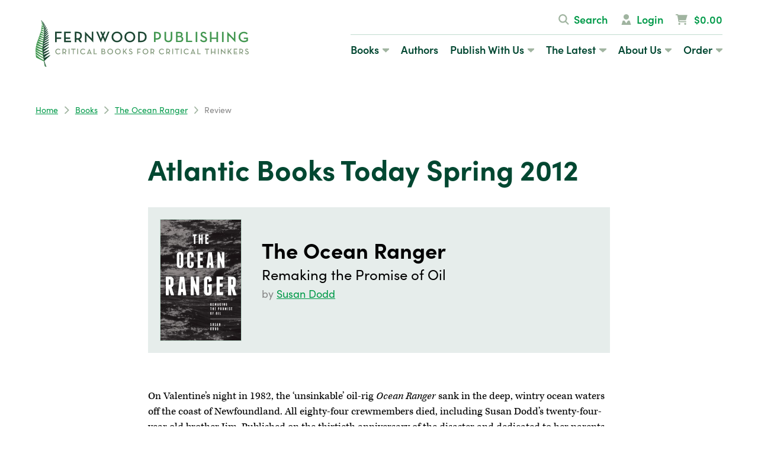

--- FILE ---
content_type: text/html; charset=UTF-8
request_url: https://fernwoodpublishing.ca/book/review/atlantic-books-today-spring-2012
body_size: 5580
content:
<!DOCTYPE html><html
lang="en"><head><meta
charset="utf-8" /><meta
name="description" content="On Valentine&#8217;s night in 1982, the &#8216;unsinkable&#8217; oil-rig Ocean Ranger sank in the deep, wintry ocean waters off the coast of Newfoundland. All eighty-four crewmembers died, including Susan Dodd&#8217;s  twenty-four-year old brother Jim. Published on the thirtieth anniversary of the disaster and dedicated to her parents, the book opens with the likely sequence of events that compromised the stability of the rig and the last harrowing hours as the crew fought for their lives. Dodd admits that it is still very hard for her to think about the failed evacuation attempt. Her comment regarding the photo of the capsized lifeboat attests to the rawness of her emotion even after all this time. &#8220;And that capsized lifeboat heaved and heaved in the grey television waves.&#8221; Having had three decades to ponder what happened, why it happened, why similar industrial disasters continue to happen, it is obvious that Dodd decided to channel her feelings of loss, betrayal and anger into exploring authoritative answers to these questions. Grounded in an interdisciplinary, academic approach that includes legal, psychological, sociological, political and philosophical perspectives, each chapter makes for captivating reading. There is a breadth and depth of analysis that is on a far different plane from that of so-called &#8220;official&#8217; reports. Dodd writes with conviction. Her insights regarding oil companies&#8217; and government&#8217;s handling of the aftermath of the Ocean Ranger point to systemic problems so insidious that they leave survivors feeling frustrated and powerless. She alludes to subsequent disasters like the Westray coal mine explosion, the crash of Cougar Flight 491 and the Deepwater Horizon explosion to hammer home the need for continued vigilance. As I write, news of the tragic derailment of a CN train in Burlington, Ontario is hitting the airwaves. I find myself listening with a new set of ears, acutely aware of Dodd&#8217;s reiteration that &#8220;corporate self regulation is a myth&#8221; and that we all have &#8221; an obligation to the future&#8221; to challenge the official version of industrial traumatic events. Although not an easy read, this book deserves a wide readership-artists, academics, industry specialists, politicians and citizens from a diversity of communities.-Madeline Comeau" /><meta
name="thumbnail" content="https://fernwoodpublishing.ca/images/books/_resized/9781552664643.jpg" /><meta
name="viewport" content="width=device-width, initial-scale=1" /><meta
property="og:title" content="Atlantic Books Today Spring 2012" /><meta
property="og:description" content="On Valentine&#8217;s night in 1982, the &#8216;unsinkable&#8217; oil-rig Ocean Ranger sank in the deep, wintry ocean waters off the coast of Newfoundland. All eighty-four crewmembers died, including Susan Dodd&#8217;s  twenty-four-year old brother Jim. Published on the thirtieth anniversary of the disaster and dedicated to her parents, the book opens with the likely sequence of events that compromised the stability of the rig and the last harrowing hours as the crew fought for their lives. Dodd admits that it is still very hard for her to think about the failed evacuation attempt. Her comment regarding the photo of the capsized lifeboat attests to the rawness of her emotion even after all this time. &#8220;And that capsized lifeboat heaved and heaved in the grey television waves.&#8221; Having had three decades to ponder what happened, why it happened, why similar industrial disasters continue to happen, it is obvious that Dodd decided to channel her feelings of loss, betrayal and anger into exploring authoritative answers to these questions. Grounded in an interdisciplinary, academic approach that includes legal, psychological, sociological, political and philosophical perspectives, each chapter makes for captivating reading. There is a breadth and depth of analysis that is on a far different plane from that of so-called &#8220;official&#8217; reports. Dodd writes with conviction. Her insights regarding oil companies&#8217; and government&#8217;s handling of the aftermath of the Ocean Ranger point to systemic problems so insidious that they leave survivors feeling frustrated and powerless. She alludes to subsequent disasters like the Westray coal mine explosion, the crash of Cougar Flight 491 and the Deepwater Horizon explosion to hammer home the need for continued vigilance. As I write, news of the tragic derailment of a CN train in Burlington, Ontario is hitting the airwaves. I find myself listening with a new set of ears, acutely aware of Dodd&#8217;s reiteration that &#8220;corporate self regulation is a myth&#8221; and that we all have &#8221; an obligation to the future&#8221; to challenge the official version of industrial traumatic events. Although not an easy read, this book deserves a wide readership-artists, academics, industry specialists, politicians and citizens from a diversity of communities.-Madeline Comeau" /><meta
property="og:image" content="https://fernwoodpublishing.ca/images/books/_resized/9781552664643.jpg" /><meta
property="og:url" content="https://fernwoodpublishing.ca/book/review/atlantic-books-today-spring-2012" /><meta
property="og:type" content="website" /><meta
name="twitter:card" content="summary_large_image" /><meta
name="twitter:title" content="Atlantic Books Today Spring 2012" /><meta
name="twitter:description" content="On Valentine&#8217;s night in 1982, the &#8216;unsinkable&#8217; oil-rig Ocean Ranger sank in the deep, wintry ocean waters off the coast of Newfoundland. All eighty-four crewmembers died, including Susan Dodd&#8217;s  twenty-four-year old brother Jim. Published on the thirtieth anniversary of the disaster and dedicated to her parents, the book opens with the likely sequence of events that compromised the stability of the rig and the last harrowing hours as the crew fought for their lives. Dodd admits that it is still very hard for her to think about the failed evacuation attempt. Her comment regarding the photo of the capsized lifeboat attests to the rawness of her emotion even after all this time. &#8220;And that capsized lifeboat heaved and heaved in the grey television waves.&#8221; Having had three decades to ponder what happened, why it happened, why similar industrial disasters continue to happen, it is obvious that Dodd decided to channel her feelings of loss, betrayal and anger into exploring authoritative answers to these questions. Grounded in an interdisciplinary, academic approach that includes legal, psychological, sociological, political and philosophical perspectives, each chapter makes for captivating reading. There is a breadth and depth of analysis that is on a far different plane from that of so-called &#8220;official&#8217; reports. Dodd writes with conviction. Her insights regarding oil companies&#8217; and government&#8217;s handling of the aftermath of the Ocean Ranger point to systemic problems so insidious that they leave survivors feeling frustrated and powerless. She alludes to subsequent disasters like the Westray coal mine explosion, the crash of Cougar Flight 491 and the Deepwater Horizon explosion to hammer home the need for continued vigilance. As I write, news of the tragic derailment of a CN train in Burlington, Ontario is hitting the airwaves. I find myself listening with a new set of ears, acutely aware of Dodd&#8217;s reiteration that &#8220;corporate self regulation is a myth&#8221; and that we all have &#8221; an obligation to the future&#8221; to challenge the official version of industrial traumatic events. Although not an easy read, this book deserves a wide readership-artists, academics, industry specialists, politicians and citizens from a diversity of communities.-Madeline Comeau" /><meta
name="twitter:image:src" content="https://fernwoodpublishing.ca/images/books/_resized/9781552664643.jpg" /><meta
name="twitter:creator" content="@fernpub" /><meta
name="twitter:site" content="@fernpub" /><meta
name="twitter:domain" content="fernwoodpublishing.ca" /><link
rel="stylesheet" href="https://fernwoodpublishing.ca/cache/b34e03f1e4059087aa2224ffa04b9ebab30f81a4.1754061621.css" media="all" /><link
rel="stylesheet" href="https://use.typekit.net/wvv4oya.css"> <script src="https://kit.fontawesome.com/1e0a3973ec.js" crossorigin="anonymous"></script> <script async src="https://www.googletagmanager.com/gtag/js?id=G-YSG9EHBXDX"></script> <script>window.dataLayer=window.dataLayer||[];function gtag(){dataLayer.push(arguments);}
gtag('js',new Date());gtag('config','G-YSG9EHBXDX');</script> <title>Atlantic Books Today Spring 2012 &ndash; Fernwood Publishing</title></head><body><div
id="top"></div><div
class="body">
<header><div
class="wrapper"><div
class="header-logo">
<a
href="/"><img
src="/assets/img/fernwood-logo.svg" alt="Fernwood Publishing" class="logo-full" /><img
src="/assets/img/fernwood-leaf.png" alt="Fernwood Publishing" class="logo-mini" /></a></div>
<nav><div
class="primary-nav"><ul><li
class="selected"><a
href="/books">Books<i
class="fa-sharp fa-caret-down"></i></a><ul><li
class=""><a
href="/books">Discover Books</a></li><li
class=""><a
href="/books/new-releases">New Releases</a></li><li
class=""><a
href="/books/forthcoming">Forthcoming</a></li><li
class=""><a
href="/books/roseway">Roseway</a></li><li
class=""><a
href="/books/ebooks">Ebooks</a></li><li
class=""><a
href="/books/audiobooks">Audiobooks</a></li><li
class=""><a
href="/books/series">Series</a></li><li
class=""><a
href="/books/catalogues">Catalogues</a></li><li
class=""><a
href="/books/exam-copies">Exam Copies</a></li><li
class=""><a
href="/books/topics">Browse By Topic</a></li></ul></li><li
class=""><a
href="/authors">Authors</a></li><li
class=""><a
href="/publish">Publish With Us<i
class="fa-sharp fa-caret-down"></i></a><ul><li
class=""><a
href="/publish">Overview</a></li><li
class=""><a
href="/publish/fernwood">Academic Submissions</a></li><li
class=""><a
href="/publish/roseway">Literary Submissions</a></li></ul></li><li
class=""><a
href="/latest">The Latest<i
class="fa-sharp fa-caret-down"></i></a><ul><li
class=""><a
href="/events">Events</a></li><li
class=""><a
href="/news">Newsroom</a></li><li
class=""><a
href="/podcasts">Podcasts</a></li><li
class=""><a
href="/galleries">Galleries</a></li></ul></li><li
class=""><a
href="/about">About Us<i
class="fa-sharp fa-caret-down"></i></a><ul><li
class=""><a
href="/about">Who We Are</a></li><li
class=""><a
href="/about/our-ethos">Our Ethos</a></li><li
class=""><a
href="/about/contact">Contact Us</a></li></ul></li><li
class=""><a
href="/ordering">Order<i
class="fa-sharp fa-caret-down"></i></a><ul><li
class=""><a
href="/ordering">How To Order</a></li><li
class=""><a
href="/faq">FAQs</a></li><li
class=""><a
href="/ordering/media-inquiries">Media Inquiries</a></li></ul></li></ul></div><div
class="secondary-nav">
<ul><li><a
href="#search" class="slide-in-trigger"><i
class="fa-sharp fa-search fa-fw"></i>Search</a></li><li><a
href="#login" class="slide-in-trigger"><i
class="fa-sharp fa-user-vneck fa-fw"></i>Login</a></li><li
class="nav-cart-li"><a
href="#cart" class="slide-in-trigger nav-cart-a"><i
class="fa-sharp fa-cart-shopping fa-fw"></i> $0.00</a></li></ul></div>
</nav>
<a
href="#menu" class="slide-in-trigger menu-trigger"><i
class="fa-sharp fa-bars" title="Menu"></i></a></div>
</header>
<main><div
class="wrapper"><ul
class='crumbs'><li><a
href="/">Home</a><i
class='fa-sharp fa-chevron-right'></i></li><li><a
href="/books">Books</a><i
class='fa-sharp fa-chevron-right'></i></li><li><a
href="https://fernwoodpublishing.ca/book/the-ocean-ranger">The Ocean Ranger</a><i
class='fa-sharp fa-chevron-right'></i></li><li>Review</li></ul></div>
<div
class="wrapper narrow"><h1>Atlantic Books Today Spring 2012</h1><div
class="book-capsule mb bleed">
<a
href="https://fernwoodpublishing.ca/book/the-ocean-ranger" class="book-capsule-cover"><img
src="/images/made/images/books/_resized/9781552664643_200_300_90.jpg" class="bordered" alt="" /></a><div
class="book-capsule-content"><h2><a
href="https://fernwoodpublishing.ca/book/the-ocean-ranger">The Ocean Ranger</a></h2><h3>Remaking the Promise of Oil</h3><p
class="book-capsule-authors">
by <a
href="/authors/view/susan-dodd">Susan Dodd</a> &nbsp;</p></div></div><p>On Valentine&#8217;s night in 1982, the &#8216;unsinkable&#8217; oil-rig <em>Ocean Ranger</em> sank in the deep, wintry ocean waters off the coast of Newfoundland. All eighty-four crewmembers died, including Susan Dodd&#8217;s  twenty-four-year old brother Jim. Published on the thirtieth anniversary of the disaster and dedicated to her parents, the book opens with the likely sequence of events that compromised the stability of the rig and the last harrowing hours as the crew fought for their lives. Dodd admits that it is still very hard for her to think about the failed evacuation attempt. Her comment regarding the photo of the capsized lifeboat attests to the rawness of her emotion even after all this time. &#8220;And that capsized lifeboat heaved and heaved in the grey television waves.&#8221;</p><p>Having had three decades to ponder what happened, why it happened, why similar industrial disasters continue to happen, it is obvious that Dodd decided to channel her feelings of loss, betrayal and anger into exploring authoritative answers to these questions. Grounded in an interdisciplinary, academic approach that includes legal, psychological, sociological, political and philosophical perspectives, each chapter makes for captivating reading. There is a breadth and depth of analysis that is on a far different plane from that of so-called &#8220;official&#8217; reports.</p><p>Dodd writes with conviction. Her insights regarding oil companies&#8217; and government&#8217;s handling of the aftermath of the<em> Ocean Ranger</em> point to systemic problems so insidious that they leave survivors feeling frustrated and powerless. She alludes to subsequent disasters like the Westray coal mine explosion, the crash of Cougar Flight 491 and the <em>Deepwater Horizon</em> explosion to hammer home the need for continued vigilance.</p><p>As I write, news of the tragic derailment of a CN train in Burlington, Ontario is hitting the airwaves. I find myself listening with a new set of ears, acutely aware of Dodd&#8217;s reiteration that &#8220;corporate self regulation is a myth&#8221; and that we all have &#8221; an obligation to the future&#8221; to challenge the official version of industrial traumatic events. Although not an easy read, this book deserves a wide readership-artists, academics, industry specialists, politicians and citizens from a diversity of communities.-<em>Madeline Comeau</em></p><p><a
href="https://fernwoodpublishing.ca/book/the-ocean-ranger" class="text-btn icon-left"><i
class="fa-sharp fa-arrow-left"></i>Back</a></p></div>
</main>
<footer><div
class="footer-upper"><div
class="wrapper"><h2><strong>critical books</strong><br/>for critical thinkers</h2><div
class="footer-upper-inner"><div
class="footer-newsletter"><h3>Be the first to know!</h3><p>Enjoy exclusive offers and stay up to date on news, events and new releases by subscribing to our newsletter, and get 10% off your first purchase.</p><form
action="https://fernwoodpublishing.us4.list-manage.com/subscribe/post?u=0e7620c64a286d7eb9ca966f0&amp;id=502c72c987" method="post" target="_blank" class="signup">
<input
name="EMAIL" type="email" placeholder="your email address" />
<button
class="btn">Sign Up</button></form><ul
class="footer-social"><li><a
href="https://twitter.com/fernpub" target="_blank"><i
class="fa-brands fa-x-twitter" title="Follow us on X/Twitter"></i></a></li><li><a
href="https://www.facebook.com/fernwood.publishing" target="_blank"><i
class="fa-brands fa-facebook" title="Follow us on Facebook"></i></a></li><li><a
href="https://instagram.com/fernpub" target="_blank"><i
class="fa-brands fa-instagram" title="Follow us on Instagram"></i></a></li></ul></div><div
class="footer-nav"><h3>Quicklinks</h3><ul><li><a
href="/about">About Us</a></li><li><a
href="/publish">Publish With Us</a></li><li><a
href="/books/catalogues">Catalogues</a></li><li><a
href="/privacy">Privacy Policy</a></li><li><a
href="https://bookmanager.com/tbm/?q=h.findastore">Find A Local Bookstore</a></li><li
class="discover-link discover-fernwood"><a
href="/books">Discover Fernwood</a></li><li
class="discover-link discover-roseway"><a
href="/books/roseway">Discover Roseway</a></li></ul></div><div
class="footer-contact"><h3>Contact Us</h3><p>2970 Oxford Street<br
/>
Halifax, NS, B3L 2W4<br
/>
(902) 857-1388</p><p>324 Clare Avenue<br
/>
Winnipeg, MB, R3L 1S3<br
/>
(204) 474-2958</p></div></div></div><div
class="footer-acknowledgement"><div
class="wrapper"><p>Fernwood works&nbsp;on unceded Indigenous lands; specifically, we create from Kjipuktuk in Mi&rsquo;kma&rsquo;ki, colonially known&nbsp;as Halifax, Nova Scotia, the territory of the Mi&rsquo;kmaq, as well as in Winnipeg, Manitoba, the original lands of Anishinaabeg,&nbsp;Cree, Oji-Cree, Dakota and Dene peoples, and the homeland of the Me&#769;tis Nation, which in 1871 became Treaty 1 territory.</p></div></div></div><div
class="footer-logos"><div
class="wrapper"><ul><li><a
href="https://canadacouncil.ca" target="_blank"><img
src="/assets/img/logo-cca.png" alt="Canada Council for the Arts" /></a></li><li><a
href="https://www.canada.ca/en/canadian-heritage.html" target="_blank"><img
src="/assets/img/logo-canadian-heritage.png" alt="Canadian Heritage" /></a></li><li><a
href="https://novascotia.ca" target="_blank"><img
src="/assets/img/logo-ns.png" alt="Government of Nova Scotia" /></a></li><li><a
href="https://www.gov.mb.ca" target="_blank"><img
src="/assets/img/logo-mb.png" alt="Government of Manitoba" /></a></li></ul></div></div><p
class="footer-copyright">&copy; 2026 Fernwood Publishing, Ltd.</p>
</footer></div><div
class="slide-in" id="menu"><ul><li
class="selected"><a
href="/books">Books<i
class="fa-sharp fa-caret-down"></i></a><ul><li
class=""><a
href="/books">Discover Books</a></li><li
class=""><a
href="/books/new-releases">New Releases</a></li><li
class=""><a
href="/books/forthcoming">Forthcoming</a></li><li
class=""><a
href="/books/roseway">Roseway</a></li><li
class=""><a
href="/books/ebooks">Ebooks</a></li><li
class=""><a
href="/books/audiobooks">Audiobooks</a></li><li
class=""><a
href="/books/series">Series</a></li><li
class=""><a
href="/books/catalogues">Catalogues</a></li><li
class=""><a
href="/books/exam-copies">Exam Copies</a></li><li
class=""><a
href="/books/topics">Browse By Topic</a></li></ul></li><li
class=""><a
href="/authors">Authors</a></li><li
class=""><a
href="/publish">Publish With Us<i
class="fa-sharp fa-caret-down"></i></a><ul><li
class=""><a
href="/publish">Overview</a></li><li
class=""><a
href="/publish/fernwood">Academic Submissions</a></li><li
class=""><a
href="/publish/roseway">Literary Submissions</a></li></ul></li><li
class=""><a
href="/latest">The Latest<i
class="fa-sharp fa-caret-down"></i></a><ul><li
class=""><a
href="/events">Events</a></li><li
class=""><a
href="/news">Newsroom</a></li><li
class=""><a
href="/podcasts">Podcasts</a></li><li
class=""><a
href="/galleries">Galleries</a></li></ul></li><li
class=""><a
href="/about">About Us<i
class="fa-sharp fa-caret-down"></i></a><ul><li
class=""><a
href="/about">Who We Are</a></li><li
class=""><a
href="/about/our-ethos">Our Ethos</a></li><li
class=""><a
href="/about/contact">Contact Us</a></li></ul></li><li
class=""><a
href="/ordering">Order<i
class="fa-sharp fa-caret-down"></i></a><ul><li
class=""><a
href="/ordering">How To Order</a></li><li
class=""><a
href="/faq">FAQs</a></li><li
class=""><a
href="/ordering/media-inquiries">Media Inquiries</a></li></ul></li></ul>
<ul><li><a
href="#search" class="slide-in-trigger"><i
class="fa-sharp fa-search fa-fw"></i>Search</a></li><li><a
href="#login" class="slide-in-trigger"><i
class="fa-sharp fa-user-vneck fa-fw"></i>Login</a></li><li
class="nav-cart-li"><a
href="#cart" class="slide-in-trigger nav-cart-a"><i
class="fa-sharp fa-cart-shopping fa-fw"></i> $0.00</a></li></ul>
<a
class="slide-in-close" href="#"><i
class="fa-sharp fa-times" title="Close"></i></a></div><div
class="slide-in" id="search"><h2>Search</h2><form
method="post" action="https://fernwoodpublishing.ca/"  ><div
class='hiddenFields'>
<input
type="hidden" name="params" value="eyJyZXN1bHRfcGFnZSI6InNlYXJjaCJ9" />
<input
type="hidden" name="ACT" value="56" />
<input
type="hidden" name="site_id" value="1" />
<input
type="hidden" name="csrf_token" value="a556d3909da0ee1888b83ec119a905fefcb93a02" /></div><div
class="row">
<input
type="text" name="keywords" placeholder="search terms"  /></div><div
class="row filter-toggle"><h3><i
class="fa-sharp fa-plus"></i>Search Options</h3><div
class="filter-content closed">
<label
class="checkbox"><input
type="checkbox" name="collection[]" value="2"  checked  /> &nbsp; Authors</label><label
class="checkbox"><input
type="checkbox" name="collection[]" value="1"  checked  /> &nbsp; Books</label><label
class="checkbox"><input
type="checkbox" name="collection[]" value="7"  checked  /> &nbsp; Catalogues</label><label
class="checkbox"><input
type="checkbox" name="collection[]" value="3"  checked  /> &nbsp; Events</label><label
class="checkbox"><input
type="checkbox" name="collection[]" value="8"  checked  /> &nbsp; Galleries</label><label
class="checkbox"><input
type="checkbox" name="collection[]" value="4"  checked  /> &nbsp; News</label><label
class="checkbox"><input
type="checkbox" name="collection[]" value="5"  checked  /> &nbsp; Pages</label><label
class="checkbox"><input
type="checkbox" name="collection[]" value="10"  checked  /> &nbsp; Podcasts</label><label
class="checkbox"><input
type="checkbox" name="collection[]" value="11"  checked  /> &nbsp; Reading Lists</label><label
class="checkbox"><input
type="checkbox" name="collection[]" value="6"  checked  /> &nbsp; Series</label></div></div><div
class="row"><div
class="custom-dropdown">
<select
name="orderby"><option
value="">Order By Relevance</option><option
value="title">Order Alphabetically</option><option
value="entry_date">Order By Date</option>
</select></div><div
class="custom-dropdown">
<select
name="sort"><option
value="asc">Sort Ascending</option><option
value="desc">Sort Descending</option>
</select></div></div><div
class="align-right">
<button
class="text-btn">Search<i
class="fa-sharp fa-arrow-right"></i></button></div></form>
<a
class="slide-in-close" href="#"><i
class="fa-sharp fa-times" title="Close"></i></a></div><div
class="slide-in" id="login"><h2>Login</h2><form
class="form" method="post" action="https://fernwoodpublishing.ca/book/review/atlantic-books-today-spring-2012"  ><div
class='hiddenFields'>
<input
type="hidden" name="ACT" value="72" />
<input
type="hidden" name="return_url" value="/" />
<input
type="hidden" name="_params" value="[base64]" />
<input
type="hidden" name="site_id" value="1" />
<input
type="hidden" name="csrf_token" value="a556d3909da0ee1888b83ec119a905fefcb93a02" /></div><div
class="row">
<label
for="email">Email Address</label>
<input
type="email" name="email" value="" id="email" /></div><div
class="row">
<label
for="password">Password</label>
<input
type="password" name="password" value="" id="password" /></div><div
class="row checkbox-row">
<label><input
type='hidden' name='auto_login' value='' /><input
type='checkbox' name='auto_login' id='auto_login' value='1'  /> Remember Me</label></div><div
class="row align-right">
<button
type="submit" class="text-btn">Login<i
class="fa-sharp fa-arrow-right"></i></button></div></form><p><em>Don&rsquo;t know your password</em>? <a
href="https://fernwoodpublishing.ca/account/forgot">We can help you reset it.</a></p>
<a
class="slide-in-close" href="#"><i
class="fa-sharp fa-times" title="Close"></i></a></div><div
class="slide-in" id="students"><h2>Are you a student?</h2><p>Answer a few questions to get a special discount code only available to students.</p><form
action="https://fernwoodpublishing.ca/?ACT=88" accept-charset="utf-8" id="discount_form" method="post"><div
style="display:none">
<input
type="hidden" name="params_id" value="12624817" />
<input
type="hidden" name="csrf_token" value="a556d3909da0ee1888b83ec119a905fefcb93a02" /></div><div
class="row">
<label
for="name">Name <span
class="required">*</span></label>
<input
type="text" name="name" value="" id="name" maxlength="150" class="input" required="required"  /></div><div
class="row">
<label
for="student_email">Email Address <span
class="required">*</span></label>
<input
type="text" name="email" value="" id="student_email" maxlength="150" class="input" required="required"  /></div><div
class="row">
<label
for="institution">Institution <span
class="required">*</span></label>
<input
type="text" name="institution" value="" id="institution" maxlength="150" class="input" required="required"  /></div><div
class="row">
<label
for="course_name">Course Name <span
class="required">*</span></label>
<input
type="text" name="course_name" value="" id="course_name" maxlength="150" class="input" required="required"  /></div><div
class="row">
<label
for="instructor_name">Instructor Name <span
class="required">*</span></label>
<input
type="text" name="instructor_name" value="" id="instructor_name" maxlength="150" class="input" required="required"  /></div><div
class="row align-right">
<button
class="text-btn">Submit<i
class="fa-sharp fa-arrow-right"></i></button></div><div
class="snap" style="position: absolute !important; height: 0 !important;  overflow: hidden !important;"><input
type="text" id="snap_smNyPcqTZ" name="snap_smNyPcqTZ" value="xQPzDoYhdvsYU" /></div> <script type="text/javascript">document.getElementById("snap_smNyPcqTZ").value="EdGXAIDsPndmC";</script> </form><div
id="discount_code" style="display:none;"><p>Thank you! Use the code <strong>FPWINTER15</strong>&nbsp;at checkout to avail a 15% discount on your purchase.</p></div>
<a
class="slide-in-close" href="#"><i
class="fa-sharp fa-times" title="Close"></i></a></div><div
class="slide-in" id="cart"><h2>Your Cart</h2><div
id="miniCartWrapper">
<p>There is nothing in your cart. <a
href="/books">Go find some books!</a></p></div>
<a
class="slide-in-close" href="#"><i
class="fa-sharp fa-times" title="Close"></i></a></div><div
class="mfp-hide" id="issuuModal"></div> <script src="//ajax.googleapis.com/ajax/libs/jquery/3.7.1/jquery.min.js"></script> <script src="https://js.stripe.com/v3/"></script> <script src="/assets/js/swiper.js"></script> <script src="https://fernwoodpublishing.ca/cache/d0b2fc5dfb442149304326824372569fde61c915.1754060993.js"></script> <script defer src="https://static.cloudflareinsights.com/beacon.min.js/vcd15cbe7772f49c399c6a5babf22c1241717689176015" integrity="sha512-ZpsOmlRQV6y907TI0dKBHq9Md29nnaEIPlkf84rnaERnq6zvWvPUqr2ft8M1aS28oN72PdrCzSjY4U6VaAw1EQ==" data-cf-beacon='{"version":"2024.11.0","token":"6de17bd392fa49e69ca648e5206dd8d9","r":1,"server_timing":{"name":{"cfCacheStatus":true,"cfEdge":true,"cfExtPri":true,"cfL4":true,"cfOrigin":true,"cfSpeedBrain":true},"location_startswith":null}}' crossorigin="anonymous"></script>
</body></html>

--- FILE ---
content_type: image/svg+xml
request_url: https://fernwoodpublishing.ca/assets/img/fernwood-leaf-white-10.svg
body_size: 1168
content:
<?xml version="1.0" encoding="UTF-8"?><svg id="Layer_2" xmlns="http://www.w3.org/2000/svg" viewBox="0 0 31.05 98.82"><g id="Layer_1-2"><path d="m31.02,73.77c-4.4,2.54-8.96,4.67-13.08,6.37,0,0,0,0,0,0,0,0,0,0-.01,0,2.56-4.96,12.68-9.88,11.67-11.91-4.63,2.15-8.31,3.69-13,5.19,0,0,0,0,0,0,0,0,0,0,0,0,1.3-3.01,3.19-2.93,5.96-4.75,2.17-1.42,6.26-3.45,6.06-5.27-.62.13-8.34,2.85-12.59,5.11,0,0,0,0,0,0,0,0,0,0-.01,0,3.27-4.93,12.83-9.62,12.25-12.32-4.08,2.77-8.36,3.95-12.61,6.24,0,0,0,0,0,0,0,0,0,0-.01,0,3.57-4.71,12.99-9.48,12.89-12.11-4.28,1.72-8.14,4.13-12.35,6.05,0,0,0,0,0,0,0,0,0,0-.01,0,1.41-2.57,3.44-3.47,5.86-4.95,2.19-1.34,6.49-3.67,6.45-5.72-4.37,1.79-8.02,3.56-12.32,5.55,0,0,0,0,0,0,0,0,0,0-.01,0,1.86-2.93,6.47-5.23,6.88-5.49.82-.53,5.47-3.31,5.27-5.01-3.7,1.09-7.76,4.14-10.96,5.01,0,0,0,0,0,0,0,0,0,0-.01,0,1.36-2.27,3.76-3.33,5.84-4.87,1.77-1.31,5.08-3.66,4.77-5.12-3.4,2.1-6.69,3.59-10.2,5.39,0,0,0,0,0,0,0,0,0,0-.01,0,1.49-2.27,3.51-2.68,5.49-4.15,1.74-1.29,4.85-3.63,4.58-6.01-2.91,1.71-6.92,5.13-9.55,5.97,0,0,0,0,0,0,0,0,0,0-.01,0,.95-1.6,3.83-3.95,5.54-5.66,1.42-1.42,3.27-2.98,3.41-5.16-2.78,1.89-5.69,4.75-8.62,6.23,0,0,0,0,0,0,0,0,0,0-.01,0,1.09-2.28,3.05-3.09,4.58-4.63,1.39-1.39,3.31-3.58,3.1-5.33-2.35,2.34-4.73,3.97-7.48,5.63,0,0,0,0,0,0,0,0-.01,0-.01,0,.98-1.51,2.7-2.83,4.14-4.39,1.28-1.39,2.8-4.22,1.96-5.9-1.53,2.98-3.5,4.83-6.02,6.18,0,0,0,0,0,0,0,0,0,0-.01,0,1.84-2.42,5.22-7.7,4.29-10-1.49,1.65-2.71,5.03-4.39,6.15,0,0,0,0,0-.01,0,0-.01,0-.02.01,1.39-1.93,3.35-8.87,2.6-9.32-1.26,1.15-1.72,4.18-3.05,5.14,0,0,0,0,0,0,0,0,0,0-.01,0,.75-1.86,1.53-8,.08-9.11-.5.71-.24,3.22-.92,3.41,0,0,0,0,0,0,0,0,0,0,0,0,.23-1.74-.53-6.21-2.27-7.28-.17.27.5,2.28.15,2.18-.11-.02-.34-.28-.76-.94.58-1.81-1.65-3.55-2.83-4.18-.13,1.28,1.45,1.96,1.91,3.04.03.05.05.11.07.16,0,.02.02.04.03.06,0,0,0,0,0,0,.03.09.05.19.05.28,0-.09-.02-.19-.05-.28-.67-.19-1.19-.78-1.56-.5-.4,1.87,2.59,2.04,2.85,3.67-.7-.51-1.27-.99-2.21-.84-1.2,2.37,4.07,2.43,3.18,4.13-.91-.77-2.91-.87-3.07.36,1.91.89,5.2,2.06,4.05,3.44-1.7-.45-2.56-2.14-4.05-2.43.19.8,0,1.91-.16,2.83,1.76,1.23,5.66,1.2,4.8,3.58-2.67-.59-3.27-1.66-4.86-2.72-.19.93-.63,2.99-.59,3.84,2.13.59,3.98.07,5.71.91-.2.64,0,2.03.11,2.88-3.25-1.23-3.81-2.26-5.76-3.41-.33,1.09-.59,2.37-.64,3.36,1.75.25,4.47,1.32,6.4,2.08-.31.42.09,2.16-.16,2.77-3.68-1.38-4.86-2.88-6.34-4.34-.3.91-.88,2.9-1.18,3.81,2.35,1.14,5.09,1.15,7.45,2.28.08.55-.25,1.84-.24,2.42-3.25-1.39-5.92-2.13-7.31-4.38-.38,1.17-1.59,3.25-1.39,4.22,2.53.82,5.83,1,8.48,2.19.02.63-.11,2.18-.32,2.88-4.11-1.49-6.14-2.99-8.27-4.75-.39.94-.84,2.76-1.49,3.79,3.08,1.4,6.08,1.87,9.55,2.88-.16.69.04,1.77-.29,2.41-3.39-.7-6.38-2.46-9.34-5.02-.65.97-.5,2.55-1.15,3.52,3.55,1.61,6.77,2.09,10.3,3.63-.27.75-.27,1.44-.48,2.19-5.18-1.65-7.47-2.94-9.87-5.66-.41.89-.91,3.24-1.55,4.22,3.63,1.44,7.36,2.51,11.21,3.52-.05.69-.11,1.6-.37,2.72-4.91-1.28-7.8-3.87-10.99-6.03-.43,1.01-.85,3.38-1.39,4.38,3.91,1.99,8.16,2.56,12.27,4.16-.05.8-.03,2.54-.5,3.33-4.63-2.16-8.15-4.61-11.84-7.25-.51,1.04-1.04,3.82-1.17,4.72,3.95,1.07,8.05,2.93,12.86,4.32-.11.75-.05,1.6,0,2.22-4.8-1.32-9.28-3.08-12.91-6.33-.34,1.15-.53,2.88-.85,4.38,4.76,2.35,8.16,3.09,13.71,5.02-.11.91-.05,2.03.11,3.2-6.56-2.35-10.14-4.86-13.87-8-.48,1.43-.19,3.31-.53,4.7,4.5,2.4,10.28,4.25,14.46,6.19-.12.79.37,2.72.44,3.79C9.86,69.39,3.69,65.79,0,62.71c-.05,1.4.21,2.68.06,4.12,1.41.49,4.04,2.32,4.93,2.84,3.8,2.25,6.88,3.56,10.23,5.62.28,1.28.53,3,.85,4.04-5.12-3.39-12.04-7.92-15.95-12.26.3,1.45.19,3.36.28,4.87,5.34,3.38,10.49,6.68,15.99,9.53.37.68,1.17,2.96.88,3.29-6.2-2.8-12.68-7.38-16.84-12.61-.07,1.69.62,5.22.7,6.86,5,2.75,10.42,5.55,16.39,8.43.74,2.43.62,7.5,1.93,10.26.8,1.68,1.33.68,3.9,1.11q-2.58-.43,0,0h0c-2.99-3.74-2.79-8.22-4.62-11.8,2.89-5.11,12.94-10.97,12.28-13.24Z" style="fill:#fff; opacity:.1;"/></g></svg>